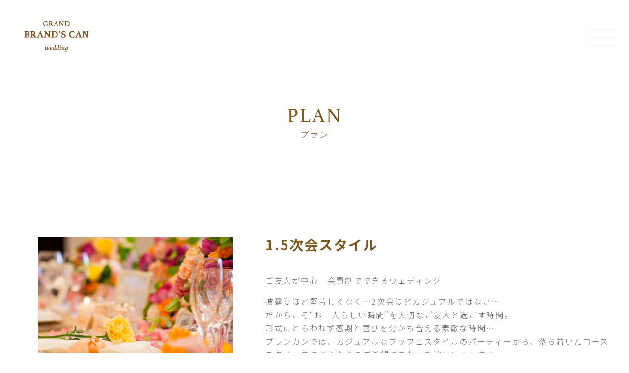

--- FILE ---
content_type: text/html; charset=UTF-8
request_url: https://grand-brancan-wedding.com/plan02
body_size: 76027
content:
<!DOCTYPE html>
<html lang="ja">
<head prefix="og: http://ogp.me/ns# website: http://ogp.me/ns/website#">
    <meta charset="utf-8">
    <meta http-equiv="X-UA-Compatible" content="IE=edge">
    <meta name="viewport" content="width=device-width, initial-scale=1">
    <!-- Tell the browser to be responsive to screen width -->
    <meta content="width=device-width, initial-scale=1, maximum-scale=1, user-scalable=no" name="viewport">

    <!-- CSRF Token -->
    <meta name="csrf-token" content="AcRc8zibRv09AoeaUCZvD3V7apQUCAFrQbCQnZ5U">

    <title>1.5次会スタイル｜grandbrancan&#039;s wedding｜長野県 佐久市の結婚式場</title>


    <!-- Styles -->
    <link rel="stylesheet" href="/css/user.css?id=36305e47172b62991a94" />    <!-- JS -->
    <script src="/js/user.js?id=01f46a4fb9903047a083"></script>
    <!-- Meta -->
                        <meta name="description" content="佐久市grandbrancan（グランドブランカン）では、カジュアルなブッフェスタイルのパーティーから、落ち着いたコーススタイルまでおふたりのご希望にあわせて演出いたします。">
                                    <meta property="og:description" content="佐久市grandbrancan（グランドブランカン）では、カジュアルなブッフェスタイルのパーティーから、落ち着いたコーススタイルまでおふたりのご希望にあわせて演出いたします。"/>
                                    <meta property="og:url" content="https://grand-brancan-wedding.com/plan02"/>
                            <meta property="og:image" content="https://grand-brancan-wedding.com/plan02"/>
                                            <!--英語-->
<link rel="stylesheet" href="https://use.typekit.net/bzz5imp.css">
<link href="https://fonts.googleapis.com/css?family=IBM+Plex+Sans&display=swap" rel="stylesheet">

<!--日本語-->
<link href="https://fonts.googleapis.com/css?family=Noto+Sans+JP:100,300,700&display=swap" rel="stylesheet">
            
    <!-- favicon -->
    
<!-- HTML5 Shim and Respond.js IE8 support of HTML5 elements and media queries -->
    <!-- WARNING: Respond.js doesn't work if you view the page via file:// -->
    <!--[if lt IE 9]>
    <script src="https://oss.maxcdn.com/html5shiv/3.7.3/html5shiv.min.js"></script>
    <script src="https://oss.maxcdn.com/respond/1.4.2/respond.min.js"></script>
    <![endif]-->
</head>
<body data-page-id="1084">
        <style>

:root {
  --main-color: #7b5820;
  --sub-color: #aa8a56;
  --base-color: #707070;
}

.ff-at {
  font-family: athelas, serif;
  font-weight: 400;
  font-style: normal;
}

.ff-hel {
  font-family: "Helvetica Neue", Helvetica, "IBM Plex Sans", sans-serif;
}

.ff-mincho {
  font-family: "Hiragino Mincho ProN W3", "ヒラギノ明朝 ProN W3",
    "Hiragino Mincho ProN", "游明朝", YuMincho, "HG明朝E", "ＭＳ Ｐ明朝",
    "ＭＳ 明朝", serif;
}

.cl-br {
  color: var(--main-color);
}

.cl-sub {
  color: var(--sub-color);
}

body {
  font-family: "Hiragino Kaku Gothic ProN", "Noto Sans JP", "メイリオ",
    sans-serif;
  font-weight: 300;
  font-size: 1.6rem;
  line-height: 1.8;
  color: var(--base-color);
}

/*------- header -------*/
#section-1 .menubar001 .menubar001__header,
.menubar001 .menubar001__header .menubar001__logo {
  height: auto;
  z-index: unset;
}

@media screen and (min-width: 768px) {
  #section-1 .menubar001 .menubar001__header {
    padding: 24px 0;
  }
  .menubar001 .menubar001__header .menubar001__logo img {
    max-height: none;
  }
}

@media screen and (max-width: 767px) {
  #section-1 .menubar001 .menubar001__header {
    height: 64px;
    -webkit-box-align: center;
    -ms-flex-align: center;
    align-items: center;
  }
}

/*----- togglebtn -----*/
.menubar001 .menubar001__header .menubar001__nav-openbtn span,
.menubar001 .menubar001__header .menubar001__nav-openbtn span:after,
.menubar001 .menubar001__header .menubar001__nav-openbtn span:before {
  background-color: var(--main-color);
  height: 0.1rem;
  width: 6rem;
  -webkit-transition: 0.4s;
  transition: 0.4s;
}

.menubar001 .menubar001__header .menubar001__nav-openbtn span {
  top: calc((100% - 1px) / 2);
  left: 1rem;
}

.menubar001 .menubar001__header .menubar001__nav-openbtn span:after {
  top: calc(((100% - 1px) / 2) + 16px);
  -webkit-transform: rotate(0deg);
  transform: rotate(0deg);
}

.menubar001 .menubar001__header .menubar001__nav-openbtn span:before {
  top: calc(((100% - 1px) / 2) - 16px);
  -webkit-transform: rotate(0deg);
  transform: rotate(0deg);
}

#menubar001__menuopen-input:checked ~ div .menubar001__nav-openbtn span,
#menubar001__menuopen-input:checked ~ div .menubar001__nav-openbtn span:after,
#menubar001__menuopen-input:checked ~ div .menubar001__nav-openbtn span:before {
  background-color: #fff;
  bottom: auto;
}

#menubar001__menuopen-input:checked ~ div .menubar001__nav-openbtn span {
  background-color: transparent;
}

#menubar001__menuopen-input:checked ~ div .menubar001__nav-openbtn span:after {
  top: auto;
  -webkit-transform: rotate(45deg);
  transform: rotate(45deg);
}

#menubar001__menuopen-input:checked ~ div .menubar001__nav-openbtn span:before {
  top: auto;
  -webkit-transform: rotate(-45deg);
  transform: rotate(-45deg);
}

.menubar001 .menubar001__header .menubar001__nav-openbtn-wrap {
  position: fixed;
  right: 2rem;
  top: calc((150px - 80px) / 2);
  z-index: 11;
}

.menubar001 .menubar001__header .menubar001__nav-openbtn {
  height: 8rem;
  width: 8rem;
  background-color: rgba(255, 255, 255, 0.8);
  -webkit-transition: 0.4s;
  transition: 0.4s;
}

#menubar001__menuopen-input:checked ~ div .menubar001__nav-openbtn {
  background-color: transparent;
}

@media screen and (max-width: 767px) {
  .menubar001 .menubar001__header .menubar001__nav-openbtn-wrap {
    right: 0;
    top: 0;
  }
  .menubar001 .menubar001__header .menubar001__nav-openbtn {
    width: 6.4rem;
    height: 6.4rem;
  }
  .menubar001 .menubar001__header .menubar001__nav-openbtn span,
  .menubar001 .menubar001__header .menubar001__nav-openbtn span:after,
  .menubar001 .menubar001__header .menubar001__nav-openbtn span:before {
    width: 4rem;
  }
  .menubar001 .menubar001__header .menubar001__nav-openbtn span {
    left: 1.2rem;
  }
  .menubar001 .menubar001__header .menubar001__nav-openbtn span:before {
    top: calc(((100% - 1px) / 2) - 12px);
  }
  .menubar001 .menubar001__header .menubar001__nav-openbtn span:after {
    top: calc(((100% - 1px) / 2) + 12px);
  }
}

/*----- navigation -----*/
body .menubar001 .menubar001__nav {
  width: 80rem;
  max-width: 80%;
  right: -80rem;
  background: rgba(0, 0, 0, 0.8);
  -webkit-transition: 0.6s ease-in-out;
  transition: 0.6s ease-in-out;
  opacity: 0;
  z-index: 10;
  padding: 0;
}

@media screen and (max-width: 767px) {
  body .menubar001 .menubar001__nav {
    right: -80vw;
  }
}

body .menubar001 #menubar001__menuopen-input:checked ~ .menubar001__nav {
  opacity: 1;
}

.menubar001 .menubar001__nav .menubar001__nav-closebtn-wrap {
  height: 0;
}

.menubar001 .menubar001__nav .menubar001__nav-closebtn {
  top: 0;
  right: 0;
  width: 100%;
  height: 100vh;
  position: absolute;
}

.menubar001 .menubar001__nav .menubar001__nav-closebtn span {
  display: none;
}

.menubar001 .menubar001__nav ul {
  display: -webkit-box;
  display: -ms-flexbox;
  display: flex;
  -ms-flex-wrap: wrap;
  flex-wrap: wrap;
  pointer-events: none;
  margin-top: 0 !important;
  padding: 40px 40px 0;
}

.menubar001 .menubar001__nav ul li {
  text-align: left;
  margin: 0;
  min-width: calc((100% - 24px) / 2);
  font-family: "Helvetica Neue", Helvetica, "IBM Plex Sans", sans-serif;
  line-height: normal;
}

.menubar001 .menubar001__nav ul li a {
  display: inline-block;
  font-size: 2.6rem;
  pointer-events: auto;
  font-weight: 400;
}

.menubar001 .menubar001__nav ul li:not(:last-child) {
  margin-bottom: 4rem;
}

.menubar001 .menubar001__nav ul li span {
  display: block;
  font-weight: 200;
  font-size: 1.5rem;
  font-family: "Hiragino Kaku Gothic ProN", "Noto Sans JP", "メイリオ",
    sans-serif;
}

.menubar001 .menubar001__nav ul li span i {
  margin-left: 1em;
}

@media screen and (max-width: 767px) {
  .menubar001 .menubar001__nav ul {
    display: -webkit-box;
    display: -ms-flexbox;
    display: flex;
    -ms-flex-wrap: wrap;
    flex-wrap: wrap;
    padding: 64px 24px 0;
    justify-content: space-between;
  }
  .menubar001 .menubar001__nav ul li:not(:last-child) {
    margin-bottom: 2.4rem;
  }
  .menubar001 .menubar001__nav ul li a {
    font-size: 1.6rem;
  }
  .menubar001 .menubar001__nav ul li span {
    font-size: 1rem;
  }
}

/*------- footer -------*/
.footer__wrap .row .footer__ttl,
.footer__wrap .row .hr-line {
  display: none;
}

.footer__wrap .footer__content__menu ul li {
  font-family: "Helvetica Neue", Helvetica, "IBM Plex Sans", sans-serif;
}

.footer__wrap .footer__content__menu ul li span {
  display: block;
  font-weight: 200;
  font-size: 1rem;
  font-family: "Hiragino Kaku Gothic ProN", "Noto Sans JP", "メイリオ",
    sans-serif;
}

.footer__wrap .footer__content__menu ul li span i {
  margin-left: 1em;
}

.footer__wrap .footer-info {
  display: -webkit-box;
  display: -ms-flexbox;
  display: flex;
}

.footer__wrap .footer-info dt {
  font-weight: normal;
  color: var(--main-color);
  width: 12rem;
  min-width: 12rem;
  line-height: unset;
  color: var(--sub-color);
  font-family: "Helvetica Neue", Helvetica, "IBM Plex Sans", sans-serif;
}

.footer__wrap .footer-info dd {
  line-height: unset;
  color: #565656;
}

.footer__wrap .footer-info dd span {
  display: block;
  font-weight: bold;
}

.footer__wrap .footer-info dd a {
  border-bottom: 1px solid;
  padding-bottom: 2px;
  color: inherit;
  font-family: "Helvetica Neue", Helvetica, "IBM Plex Sans", sans-serif;
}

.footer__wrap .footer-info dd a:hover {
  text-decoration: none;
}

.footer__wrap .footer-info dd a i {
  margin-left: 1em;
}

@media (min-width: 992px) {
  .footer__wrap .footer__inner > .row > div:nth-of-type(1) {
    padding-top: 6.4rem;
  }
  .footer__wrap .footer__inner > .row > div:nth-of-type(3) {
    -webkit-box-ordinal-group: 3;
    -ms-flex-order: 2;
    order: 2;
    -webkit-box-flex: 1;
    -ms-flex: 1;
    flex: 1;
    padding-top: 6.4rem;
  }
  .footer__wrap .footer__inner > .row > div:nth-of-type(2) {
    -webkit-box-ordinal-group: 4;
    -ms-flex-order: 3;
    order: 3;
    width: 40%;
    max-width: 35rem;
  }
  .footer__wrap
    .footer__inner
    > .row
    > div:nth-of-type(2)
    .footer__content::after {
    right: auto;
    left: 1px;
  }
}

@media screen and (min-width: 768px) and (max-width: 991px) {
  .footer__wrap .footer__inner > .row > div {
    -webkit-box-flex: 1;
    -ms-flex: auto;
    flex: auto;
  }
  .footer__wrap .footer__inner > .row > div:nth-of-type(3) {
    width: 100%;
    margin-top: 2.4rem;
  }
  .footer__wrap
    .footer__inner
    > .row
    > div:nth-of-type(2)
    .footer__content::after {
    display: none;
  }
}

@media screen and (min-width: 768px) {
  .footer__wrap .footer__inner > .row > div {
    width: auto;
  }
  .footer__wrap .footer__content__menu .row > div {
    width: auto;
  }
  .footer__wrap .footer__content__menu .row {
    -webkit-box-pack: end;
    -ms-flex-pack: end;
    justify-content: flex-end;
  }
  .footer__wrap .footer-info {
    font-size: 2rem;
  }
  .footer__wrap .footer-info dd span {
    font-size: 1.7rem;
  }
}

@media screen and (max-width: 767px) {
  .footer__wrap .footer__content__menu .row > div {
    -webkit-box-flex: 1;
    -ms-flex: 1;
    flex: 1;
  }
  .footer__wrap .footer__inner > .row > div .footer__content::after {
    content: "";
    display: block;
    height: 1px;
    width: 100%;
    position: absolute;
    bottom: 1.5rem;
    top: auto;
    right: 0;
    background-color: rgba(0, 0, 0, 0.1);
  }
}

/*----- btn ------*/
[class*="link"] a.btn.btn-radius {
  font-weight: 200;
  font-size: 1.8rem;
  max-width: 48rem;
}

[class*="link"] a.btn.btn-square {
  font-weight: 200;
  font-size: 2rem;
  border-radius: 0;
}

/*----- title -----*/
[class*="ttl_h"] {
  color: var(--main-color);
  line-height: normal !important;
}

[class*="ttl_h"] span {
  display: block;
}

/*----- subpage -----*/
.subpage-header {
  height: 40vh;
  margin-bottom: 5vh;
  padding-bottom: 15vh;
  display: -webkit-box;
  display: -ms-flexbox;
  display: flex;
  -webkit-box-align: center;
  -ms-flex-align: center;
  align-items: center;
  -webkit-box-pack: center;
  -ms-flex-pack: center;
  justify-content: center;
}

@media screen and (min-width: 768px) and (max-width: 991px) {
.subpage-header {
    height: 30vh;
    margin-bottom: 0;
    padding-bottom: 10vh;
}
}
@media screen and (max-width: 767px) {
  .subpage-header {
    margin-bottom: 0;
    padding-bottom: 6.4vh;
  }
}

</style>
    <div class="container" style="width: auto; overflow:hidden;">
    <div class="row row-eq-height">
                    <div id="section-1"
                 class="col-lg-12 col-md-12 col-sm-12 col-xs-12"
                 style="background-color: rgba(0, 0, 0, 0);margin: 0px 0px 0px 0px;padding: 0px 0px 0px 0px;border-style: none none none none;border-width: 0px;border-color: rgb(51, 51, 51)"
                 data-section-id="11890"
                 data-section-block="第1セクションブロック"
                 data-spy="">
                <div class="row row-eq-height">
                                                                    <div class="col-lg-12 col-md-12 col-sm-12"
                             style=""
                             data-part-id="22458"
                        >
                            <style>[data-part-id="22458"] .fv__container {max-width: 120rem;
    margin: 0 auto;}
[data-part-id="22458"] * {margin: 0;
    padding: 0;
    position: relative;}
[data-part-id="22458"] *, [data-part-id="22458"] *:after, [data-part-id="22458"] *:before {-webkit-box-sizing: border-box;
    box-sizing: border-box;}
[data-part-id="22458"] article, [data-part-id="22458"] aside, [data-part-id="22458"] details, [data-part-id="22458"] figcaption, [data-part-id="22458"] figure, [data-part-id="22458"] footer, [data-part-id="22458"] header, [data-part-id="22458"] hgroup, [data-part-id="22458"] main, [data-part-id="22458"] menu, [data-part-id="22458"] nav, [data-part-id="22458"] section, [data-part-id="22458"] summary {display: block;}
[data-part-id="22458"] a {background-color: transparent;
    -webkit-tap-highlight-color: rgba(0,0,0,0);
    tap-highlight-color: rgba(0,0,0,0);}
[data-part-id="22458"] a:active, [data-part-id="22458"] a:hover {outline: 0;}
[data-part-id="22458"] img {border: 0;
    vertical-align: bottom;}
[data-part-id="22458"] td, [data-part-id="22458"] th {padding: 0;}
[data-part-id="22458"] html {line-height: 1;}
[data-part-id="22458"] li, [data-part-id="22458"] ol, [data-part-id="22458"] ul {list-style: none;}
[data-part-id="22458"] a {color: #000;
    text-decoration: none;}
[data-part-id="22458"] a:hover {color: #000;
    text-decoration: none;}
[data-part-id="22458"] a:focus {color: #000;
    text-decoration: none;}
[data-part-id="22458"] div[data-type="container"] {background-color: rgba(255,255,255,.7);}
[data-part-id="22458"] .menubar001 {width: 100%;}
[data-part-id="22458"] #menubar001__menuopen-input {display: none;}
[data-part-id="22458"] #menubar001__menuopen-input:checked~.menubar001__nav {right: 0;}
[data-part-id="22458"] #menubar001__menuopen-input:checked~.menubar001__header {right: 30rem;}
[data-part-id="22458"] .menubar001__nav {position: fixed;
    height: 100%;
    width: 30rem;
    top: 0;
    right: -30rem;
    padding: 0 3rem;
    background: #030303;
    color: #fff;
    z-index: 100;
    -webkit-transition: right .1s linear;
    transition: right .1s linear;}
[data-part-id="22458"] .menubar001__nav ul {margin: 3rem auto 0;}
[data-part-id="22458"] .menubar001__nav li {list-style: none;
    text-align: center;
    margin: 3rem 0;}
[data-part-id="22458"] .menubar001__nav li a {color: #fff;
    font-size: 1.6rem;}
[data-part-id="22458"] .menubar001__nav li a:hover {opacity: .5;}
[data-part-id="22458"] .menubar001__nav li:nth-child(1) span:nth-child(2) {padding-left: 12rem;
    font-size: 1.6rem;
    cursor: pointer;}
[data-part-id="22458"] .menubar001__nav li:nth-child(1) span label {cursor: pointer;}
[data-part-id="22458"] .menubar001__header {padding: 0;
    left: 0;
    width: 100%;
    height: 6rem;
    z-index: 10;
    -webkit-transition: right .1s linear;
    transition: right .1s linear;
    display: -webkit-box;
    display: -ms-flexbox;
    display: flex;
    -webkit-box-pack: justify;
    -ms-flex-pack: justify;
    justify-content: space-between;
    -webkit-box-align: center;
    -ms-flex-align: center;
    align-items: center;}
[data-part-id="22458"] .menubar001__logo {height: 6rem;
    margin-right: 1rem;
    display: flex;
    justify-content: center;
    align-items: center;
    flex-direction: column;}
[data-part-id="22458"] .menubar001__logo img {max-height: 6rem;
    object-fit: cover;}
[data-part-id="22458"] .menubar001__nav-openbtn {display: inline-block;
    width: 4rem;
    height: 2.5rem;
    vertical-align: middle;
    margin-bottom: 0;}
[data-part-id="22458"] .menubar001__nav-openbtn span, [data-part-id="22458"] .menubar001__nav-openbtn span:after, [data-part-id="22458"] .menubar001__nav-openbtn span:before {position: absolute;
    height: .4rem;
    width: 4rem;
    border-radius: .3rem;
    background: #333;
    display: block;
    content: "";
    cursor: pointer;}
[data-part-id="22458"] .menubar001__nav-openbtn span:before {bottom: -1rem;}
[data-part-id="22458"] .menubar001__nav-openbtn span:after {bottom: -2rem;}
[data-part-id="22458"] .menubar001__nav-closebtn {top: 2.3rem;
    right: -1rem;
    display: inline-block;
    width: 4rem;
    height: 2.5rem;
    vertical-align: middle;
    margin-bottom: 0;}
[data-part-id="22458"] .menubar001__nav-closebtn span, [data-part-id="22458"] .menubar001__nav-closebtn span:before {position: absolute;
    height: .4rem;
    width: 4rem;
    border-radius: .3rem;
    background: #fff;
    display: block;
    content: "";
    cursor: pointer;}
[data-part-id="22458"] .menubar001__nav-closebtn span {-webkit-transform: translateY(1rem) rotate(45deg);
    transform: translateY(1rem) rotate(45deg);}
[data-part-id="22458"] .menubar001__nav-closebtn span:before {-webkit-transform: translateY(0px) rotate(90deg);
    transform: translateY(0px) rotate(90deg);}
[data-part-id="22458"] .menubar001__nav-closebtn-wrap {height: 7.1rem;
    text-align: right;}
[data-part-id="22458"] .menubar001__nav-closebtn-wrap b {font-size: 4rem;
    line-height: 1;}
[data-part-id="22458"] .affix {width: 100%;}
@media screen and (max-width: 1200px) {[data-part-id="22458"] .menubar001 {padding: 0 3rem;}
    [data-part-id="22458"] .menubar001__header  {padding: 0 3rem;}}
@media screen and (min-width:768px) and (max-width:991px) {[data-part-id="22458"] .menubar001 {padding: 0 1.5rem;}
    [data-part-id="22458"] .menubar001__header  {padding: 0 1.5rem;}}
@media screen and (max-width: 767px) {[data-part-id="22458"] .menubar001 {padding: 0 1.5rem;}
    [data-part-id="22458"] .menubar001__header  {padding: 0 1.5rem;}}
@media only screen and (max-width: 767px) {[data-part-id="22458"] h1 {font-size: 2.6rem;}
    [data-part-id="22458"] h2 {font-size: 2.6rem;}
    [data-part-id="22458"] h3 {font-size: 2rem;}
    [data-part-id="22458"] h4 {font-size: 1.8rem;}
    [data-part-id="22458"] p {font-size: 1.5rem;}
    [data-part-id="22458"] h1, [data-part-id="22458"] h2, [data-part-id="22458"] h3, [data-part-id="22458"] h4, [data-part-id="22458"] p {line-height: 1.5;}}</style>
<div data-type="container" class="col-lg-12 col-md-12 col-sm-12 col-xs-12" style="background-color: rgba(255, 255, 255, 0.19);margin: 0px 0px 0px 0px;padding: 0px 0px 0px 0px;border-style: none none none none;border-width: 0px;border-color: rgb(51, 51, 51)" data-spy="">
    <div class="fv__container">
        <div class="menubar001">
            <input id="menubar001__menuopen-input" type="checkbox">
            <nav class="menubar001__nav">
                <div class="menubar001__nav-closebtn-wrap">
                    <label for="menubar001__menuopen-input" class="menubar001__nav-closebtn">
        <span></span>
      </label>
                </div>
                <ul class="drawer__list navbar-left" data-type="navbar"><li><a href="/" target="_self" style="color: rgb(255, 255, 255); background-color: rgba(0, 0, 0, 0);">HOME<span>ホーム<i class="fa fa-angle-right"></i></span></a></li><li><a href="/about/" target="_self" style="color: rgb(255, 255, 255); background-color: rgba(0, 0, 0, 0);">ABOUT<span>詳細<i class="fa fa-angle-right"></i></span></a></li><li><a href="/first-tasting/" target="_self" style="color: rgb(255, 255, 255); background-color: rgba(0, 0, 0, 0);">FIRST TASTING<span>ご見学<i class="fa fa-angle-right"></i></span></a></li><li><a href="/plan/" target="_self" style="color: rgb(255, 255, 255); background-color: rgba(0, 0, 0, 0);">PLAN<span>プラン<i class="fa fa-angle-right"></i></span></a></li><li><a href="/ceremony/" target="_self" style="color: rgb(255, 255, 255); background-color: rgba(0, 0, 0, 0);">CEREMONY<span>挙式<i class="fa fa-angle-right"></i></span></a></li><li><a href="/cuisine/" target="_self" style="color: rgb(255, 255, 255); background-color: rgba(0, 0, 0, 0);">CUISINE<span>お料理<i class="fa fa-angle-right"></i></span></a></li><li><a href="/" target="_self" style="color: rgb(255, 255, 255); background-color: rgba(0, 0, 0, 0);">DRESS<span>ドレス<i class="fa fa-angle-right"></i></span></a></li><li><a href="/facilities/" target="_self" style="color: rgb(255, 255, 255); background-color: rgba(0, 0, 0, 0);">FACILITIES<span>会場<i class="fa fa-angle-right"></i></span></a></li><li><a href="/#section-11" target="_self" style="color: rgb(255, 255, 255); background-color: rgba(0, 0, 0, 0);">STAFF BLOG<span>スタッフブログ<i class="fa fa-angle-right"></i></span></a></li><li><a href="/article/NEWS/" target="_self" style="color: rgb(255, 255, 255); background-color: rgba(0, 0, 0, 0);">NEWS<span>ニュース<i class="fa fa-angle-right"></i></span></a></li><li><a href="/access/" target="_self" style="color: rgb(255, 255, 255); background-color: rgba(0, 0, 0, 0);">ACCESS<span>アクセス<i class="fa fa-angle-right"></i></span></a></li><li><a href="/contact/" target="_self" style="color: rgb(255, 255, 255); background-color: rgba(0, 0, 0, 0);">CONTACT<span>コンタクト<i class="fa fa-angle-right"></i></span></a></li><li><a href="https://grand-brancan.com/" target="_blank" style="color: rgb(255, 255, 255); background-color: rgba(0, 0, 0, 0);">GRAND BRAND'S CAN<span>グラン・ ブランカン<i class="fa fa-angle-right"></i></span></a></li></ul>
            </nav>
            <div class="menubar001__header">
                <div class="menubar001__logo">
                    <a href="/" target="_self" data-popup="false">
        <img src="https://fast-view.s3.ap-northeast-1.amazonaws.com/mylib/0129f5df-a04c-4ce1-90cf-8aa757bea112/437/25XAIezDb6fg9fUW5B4CMss2282hun3zPSpyirA0.png" data-type="image" title="" alt="">
      </a>
                </div>
                <div class="menubar001__nav-openbtn-wrap" data-type="copy" data-copy-to=".drawer__list">
                    <label for="menubar001__menuopen-input" class="menubar001__nav-openbtn">
        <span></span>
      </label>
                </div>
            </div>
        </div>
    </div>
</div>
    <script>
 
$('a').click(function(){
  
      $("#menubar001__menuopen-input").prop("checked", false);
});
      
        
    </script>
                        </div>
                                    </div>
            </div>
                    <div id="section-2"
                 class="col-lg-12 col-md-12 col-sm-12 col-xs-12"
                 style="margin: 0px 0px 0px 0px;padding: 0px 15px 0px 15px;border-style: none none none none;border-width: 0px;"
                 data-section-id="11891"
                 data-section-block="第2セクションブロック"
                 data-spy="">
                <div class="row row-eq-height">
                                                                    <div class="col-lg-12 col-md-12 col-sm-12 col-xs-12"
                             style=""
                             data-part-id="22459"
                        >
                            <style>[data-part-id="22459"] .fv__container {max-width: 120rem;}
[data-part-id="22459"] .heading-04__wrap {margin: 0 auto;
    color: #000;
    padding: 0;
    line-height: 1.5;
    position: relative;}
[data-part-id="22459"] div[data-type="container"] {float: none;
    max-width: 120rem;
    margin: 0 auto;
    padding: .5rem;
    color: #000;}
[data-part-id="22459"] .heading-04 {text-align: left;}
[data-part-id="22459"] .heading-04__title .title {margin: 0;
    font-size: 3rem;
    letter-spacing: .2rem;}
[data-part-id="22459"] .heading-04__subttl {margin-bottom: 0;
    padding-left: .4rem;
    font-size: 1.4rem;
    letter-spacing: .2rem;
    color: #000;}
@media screen and (max-width: 1200px) {[data-part-id="22459"] .heading-04__wrap {margin-left: 3rem;
        margin-right: 3rem;}}
@media screen and (max-width: 767px) {[data-part-id="22459"] .heading-04__wrap {margin: 0 1.5rem;}
    [data-part-id="22459"] .heading-04__title .title, [data-part-id="22459"] .heading-04__subttl {width: 100%;
        font-size: 1.5rem;}
    [data-part-id="22459"] .heading-04__title .title {font-size: 2.4rem;}
    [data-part-id="22459"] h1 {font-size: 2.6rem;}
    [data-part-id="22459"] h2 {font-size: 2.6rem;}
    [data-part-id="22459"] h3 {font-size: 2rem;}
    [data-part-id="22459"] h4 {font-size: 1.8rem;}
    [data-part-id="22459"] p {font-size: 1.5rem;}
    [data-part-id="22459"] h1, [data-part-id="22459"] h2, [data-part-id="22459"] h3, [data-part-id="22459"] h4, [data-part-id="22459"] p {line-height: 1.5;}}</style><div class="heading-04__wrap fv__container">
<div data-type="container">
    <div class="heading-04">
        <div class="heading-04__title">
            <div class="title" data-type="text"><div class="subpage-header">
<h2 class="ttl_h2-02" data-pc-font-size="18px" data-sp-font-size="16px" style="text-align: center;"><span class="ff-at" data-pc-font-size="42px" data-sp-font-size="38px">PLAN</span>プラン</h2>
</div>
</div>
        </div>
        
    </div>
</div>
</div><script></script>
                        </div>
                                                                    <div class="col-lg-12 col-md-12 col-sm-12 col-xs-12"
                             style=""
                             data-part-id="22460"
                        >
                            <style>[data-part-id="22460"] .fv__container {max-width: 120rem;
    margin: 0 auto;}
[data-part-id="22460"] .menu__list {padding: 1rem 2rem;
    max-width: 60rem;
    margin: 0 auto;
    width: 100%;}
[data-part-id="22460"] .menu__list__item {margin-bottom: 2rem;}
[data-part-id="22460"] .item>div[data-type="container"] {display: flex;
    flex-wrap: nowrap;}
[data-part-id="22460"] .item-image {width: 50%;}
[data-part-id="22460"] .item-image img {width: 100%;
    max-width: 100%;}
[data-part-id="22460"] .menu__ttl, [data-part-id="22460"] .menu__price {font-weight: bold;
    margin-bottom: 1rem;
    clear: both;}
[data-part-id="22460"] .menu__price {float: right;
    text-align: right;
    margin-left: auto;
    width: 30%;}
[data-part-id="22460"] .menu__text {margin-bottom: 1.5rem;
    width: 70%;}
[data-part-id="22460"] .menu-list__box {font-size: 1.5rem;
    color: #000;}
[data-part-id="22460"] .item-image:empty {display: none;}
@media screen and (max-width: 1200px) {[data-part-id="22460"] .menu-list__box {margin: 0 3rem;}}
@media screen and (max-width:767px) {[data-part-id="22460"] .menu-list__box {margin: 0 1.5rem;}
    [data-part-id="22460"] .item>div[data-type="container"] {display: block;}
    [data-part-id="22460"] .item-image {width: 100%;}
    [data-part-id="22460"] .item-text {flex-flow: column;
        align-items: flex-start;}
    [data-part-id="22460"] .menu__list {padding: 2rem 0 2rem;
        margin: 0;
        max-width: none;}}
@media only screen and (max-width: 767px) {[data-part-id="22460"] h1 {font-size: 2.6rem;}
    [data-part-id="22460"] h2 {font-size: 2.6rem;}
    [data-part-id="22460"] h3 {font-size: 2rem;}
    [data-part-id="22460"] h4 {font-size: 1.8rem;}
    [data-part-id="22460"] p {font-size: 1.5rem;}
    [data-part-id="22460"] h1, [data-part-id="22460"] h2, [data-part-id="22460"] h3, [data-part-id="22460"] h4, [data-part-id="22460"] p {line-height: 1.5;}}</style><div data-type="container">
        <div class="menu-list__box fv__container">
            <div class="item">
            

            </div>
            
   

        </div>
    </div><script></script>
                        </div>
                                    </div>
            </div>
                    <div id="section-3"
                 class="col-lg-12 col-md-12 col-sm-12 col-xs-12"
                 style="background-color: rgba(0, 0, 0, 0);margin: 0px 0px 0px 0px;padding: 0px 0px 0px 0px;border-style: none none none none;border-width: 0px;border-color: rgb(51, 51, 51)"
                 data-section-id="11892"
                 data-section-block="第3セクションブロック"
                 data-spy="">
                <div class="row row-eq-height">
                                                                    <div class="col-lg-12 col-md-12 col-sm-12 col-xs-12"
                             style=""
                             data-part-id="22461"
                        >
                            <style>[data-part-id="22461"] .fv__container {max-width: 120rem;}
[data-part-id="22461"] .concept__box {position: relative;
    width: 100%;
    padding: 0;
    text-align: center;
    line-height: 1.7;
    letter-spacing: .2rem;
    display: flex;
    flex-wrap: nowrap;
    margin: 0 auto;}
[data-part-id="22461"] .item-image {width: 100%;
    max-width: 20rem;
    margin-right: 2rem;
    display: flex;
    flex-wrap: wrap;
    align-content: center;
    align-items: center;
    justify-content: center;
    padding-right: 1rem;}
[data-part-id="22461"] .concept__box img {max-width: 100%;
    object-fit: cover;}
[data-part-id="22461"] .concept__text-box {display: flex;
    flex-wrap: wrap;
    flex: 1;
    align-content: center;
    align-items: center;
    word-break: break-all;}
[data-part-id="22461"] .concept__header {width: 100%;
    font-size: 3rem;
    font-weight: bold;
    text-align: left;}
[data-part-id="22461"] .concept__sub-header {width: 100%;
    max-width: 70rem;
    font-size: 2.4rem;
    font-weight: bold;
    text-align: left;}
[data-part-id="22461"] .concept__description {width: 100%;
    margin: 0;
    font-size: 1.8rem;
    text-align: left;}
@media screen and (max-width: 1200px) {[data-part-id="22461"] .concept__box {padding-left: 3rem;
        padding-right: 3rem;}}
@media screen and (max-width: 991px) {}
@media screen and (max-width:767px) {[data-part-id="22461"] .concept__box {max-height: initial;
        display: block;
        padding-left: 1.5rem;
        padding-right: 1.5rem;}
    [data-part-id="22461"] .item-image {width: 100%;
        margin: 0 auto 1.5rem;
        display: block;
        padding-right: 0;}
    [data-part-id="22461"] .concept__header {font-size: 2.4rem;}
    [data-part-id="22461"] .concept__sub-header {font-size: 1.8rem;}
    [data-part-id="22461"] .concept__description {font-size: 1.6rem;}}
@media only screen and (max-width: 767px) {[data-part-id="22461"] h1 {font-size: 2.6rem;}
    [data-part-id="22461"] h2 {font-size: 2.6rem;}
    [data-part-id="22461"] h3 {font-size: 2rem;}
    [data-part-id="22461"] h4 {font-size: 1.8rem;}
    [data-part-id="22461"] p {font-size: 1.5rem;}
    [data-part-id="22461"] h1, [data-part-id="22461"] h2, [data-part-id="22461"] h3, [data-part-id="22461"] h4, [data-part-id="22461"] p {line-height: 1.5;}}
@media only screen and (max-width: 767px) {[data-part-id="22461"] h1 {font-size: 2.6rem;}
    [data-part-id="22461"] h2 {font-size: 2.6rem;}
    [data-part-id="22461"] h3 {font-size: 2rem;}
    [data-part-id="22461"] h4 {font-size: 1.8rem;}
    [data-part-id="22461"] p {font-size: 1.5rem;}
    [data-part-id="22461"] h1, [data-part-id="22461"] h2, [data-part-id="22461"] h3, [data-part-id="22461"] h4, [data-part-id="22461"] p {line-height: 1.5;}}</style><div data-type="container" style="">
    <div class="fv__container concept__box">

        <div class="item-image">
            <img src="https://fast-view.s3.ap-northeast-1.amazonaws.com/mylib/54f0c2e2-1602-4606-baab-da650f52c406/437/XHqsAeoKhAW0IMWKReRGpwDCEJHoznMI8niWBCIT.jpeg" data-type="image" title="" alt="">
        </div>

        <div data-type="container">
            <div class="concept__text-box">
                <div class="concept__header" data-type="text"><h2 class="cl-br" data-pc-font-size="28px" data-sp-font-size="22px" style="font-weight: 600">1.5次会スタイル</h2>
<style type="text/css">[data-part-id="22461"] .concept__header{
  margin-bottom: 1.5em;
}
@media screen and (max-width: 767px){
[data-part-id="22461"] .concept__header{
  margin-bottom: 1em;
}
}
</style>
</div>
                

                <div class="concept__description" data-type="text"><div data-pc-font-size="16px" data-sp-font-size="16px">

<p>ご友人が中心　会費制でできるウェディング</p>

<p>披露宴ほど堅苦しくなく…2次会ほどカジュアルではない…<br>
だからこそ“お二人らしい瞬間”を大切なご友人と過ごす時間。<br>
形式にとらわれず感謝と喜びを分かち合える素敵な時間…<br>
ブランカンでは、カジュアルなブッフェスタイルのパーティーから、落ち着いたコーススタイルまでおふたりのご希望にあわせて演出いたします。</p>

<p><b>プランに含まれている内容</b><br>
●着席ビュッフェ<br>
●立食ビュッフェ<br>
●コース　等</p>

<p><b>プランの特徴</b><br>
こんなウェディングをしたい方<br>
●最短1ヶ月！ご入籍後の報告もかねて<br>
●海外挙式の後の親族、友人にもお披露目<br>
●親族とは会食、友人とは立食パーティーの ２部制にしたい<br>
●おめでた婚の為、決まった日付以内に結婚式をしたい</p>

</div>
<style type="text/css">[data-part-id="22461"] .concept__box{
  align-items: flex-start;
}

[data-part-id="22461"] .concept__description *:not(:last-of-type){
  margin-bottom: 1em;
}
@media screen and (min-width: 768px){
[data-part-id="22461"] .item-image{
  max-width: 40%;
  min-width: 32rem;
}
}

@media screen and (max-width: 767px){
[data-part-id="22461"] .item-image{
  max-width: none;
}
}
</style>
</div>
            </div>
        </div>
    </div>
</div><script></script>
                        </div>
                                    </div>
            </div>
                    <div id="section-4"
                 class="col-lg-12 col-md-12 col-sm-12 col-xs-12"
                 style="background-color: rgba(0, 0, 0, 0);margin: 80px 0px 0px 0px;padding: 0px 0px 0px 0px;border-style: none none none none;border-width: 0px;border-color: rgb(51, 51, 51)"
                 data-section-id="11893"
                 data-section-block="第4セクションブロック"
                 data-spy="">
                <div class="row row-eq-height">
                                                                    <div class="col-lg-12 col-md-12 col-sm-12 col-xs-12"
                             style=""
                             data-part-id="22462"
                        >
                            <style>[data-part-id="22462"] .fv__container {max-width: 120rem;
    margin: 0 auto;
    overflow: hidden;}
[data-part-id="22462"] .btn02__link__wrap {text-align: center;
    margin: 0 auto;
    display: table;
    table-layout: fixed;
    float: none;
    width: 90%;
    max-width: 96rem;}
[data-part-id="22462"] .btn02__link a {display: flex;
    justify-content: center;
    align-items: center;
    flex-direction: row;
    box-sizing: border-box;
    margin: 0 auto;
    background: #000;
    color: #fff;
    letter-spacing: .2rem;
    text-indent: .2rem;
    font-weight: bold;}
[data-part-id="22462"] .btn02__link a:hover {opacity: .8;
    text-decoration: none;}
[data-part-id="22462"] .btn {white-space: normal;
    word-break: break-all;}
[data-part-id="22462"] .btn02__link i {padding-right: .5rem;}
@media screen and (max-width: 1200px) {}
@media screen and (max-width: 767px) {}</style><div data-type="container">
    <div class="fv__container">
      <div class="btn02__link__wrap btn-group-center btn-group-horizontal" data-type="button"><div class="btn02__link">
     <a href="/contact/" class="btn btn-group-center btn-radius btn-lg" target="_self" style="color: rgb(255, 255, 255); background-color: rgb(123, 88, 32);">詳しく聞いてみる</a>
    </div></div>
 </div>
 </div><script></script>
                        </div>
                                    </div>
            </div>
                    <div id="section-5"
                 class="col-lg-12 col-md-12 col-sm-12 col-xs-12"
                 style="background-color: rgb(240, 240, 240);margin: 80px 0px 0px 0px;padding: 40px 0px 40px 0px;border-style: none none none none;border-width: 0px;border-color: rgb(51, 51, 51)"
                 data-section-id="11894"
                 data-section-block="第5セクションブロック"
                 data-spy="">
                <div class="row row-eq-height">
                                                                    <div class="col-lg-12 col-md-12 col-sm-12 col-xs-12"
                             style=""
                             data-part-id="22463"
                        >
                            <style>[data-part-id="22463"] h1, [data-part-id="22463"] h2, [data-part-id="22463"] h3, [data-part-id="22463"] h4, [data-part-id="22463"] p {margin: 0;
    font-weight: normal;}
[data-part-id="22463"] ul {margin: 0;
    padding: 0;
    list-style-type: none;}</style><div data-type="container">
    <div data-type="text"><!--フッターリンクのブロック区別化のための空白ボックスです。--></div>
           </div><script></script>
                        </div>
                                                                    <div class="col-lg-12 col-md-12 col-sm-12 col-xs-12"
                             style=""
                             data-part-id="22464"
                        >
                            <style>[data-part-id="22464"] .fv__container {max-width: 120rem;
    margin: 0 auto;}
[data-part-id="22464"] .shop-common__inner {color: #000;
    padding: 0;
    font-size: 1.5rem;}
[data-part-id="22464"] .item__list {display: flex;
    align-items: stretch;}
[data-part-id="22464"] .item__list>div[data-type="container"] {display: flex;
    flex-direction: column;
    width: calc(50% - ( 2rem / 2 ));
    margin-right: 2rem;
    background: #f7f7f7;
    padding: 2rem;}
[data-part-id="22464"] .item__list>div[data-type="container"]:last-child {margin-right: 0;}
[data-part-id="22464"] .item__title__title {font-size: 2rem;
    font-weight: bold;
    text-align: center;
    margin-bottom: 1rem;}
[data-part-id="22464"] .item__title__title a {color: #000;}
[data-part-id="22464"] .item__title__title a:hover {opacity: .7;
    text-decoration: undeline;}
[data-part-id="22464"] .item__title__catchcopy {font-size: 1.8rem;
    font-weight: bold;
    text-align: center;
    margin-bottom: 2rem;}
[data-part-id="22464"] .item-btn {margin-top: auto;}
[data-part-id="22464"] .item__image {overflow: hidden;
    margin: 0 auto 2rem;}
[data-part-id="22464"] .item__image img {width: 100%;
    height: 35rem;
    vertical-align: bottom;
    object-fit: cover;
    -webkit-transform: scale(1);
    transform: scale(1);
    -webkit-transition: .3s ease-in-out;
    transition: .3s ease-in-out;}
[data-part-id="22464"] .item__image:hover img {-webkit-transform: scale(1.3);
    transform: scale(1.3);}
[data-part-id="22464"] .item__text {margin-bottom: 2rem;}
[data-part-id="22464"] .link__wrap {text-align: center;
    margin: 0 auto;
    display: table;
    table-layout: fixed;
    float: none;
    margin-top: auto;}
[data-part-id="22464"] .link {display: inline-block;
    margin: 0 .5rem;
    width: 20rem;}
[data-part-id="22464"] .link a {display: flex;
    justify-content: center;
    align-items: center;
    flex-direction: row;
    box-sizing: border-box;
    margin: 3rem auto 0;
    background: #000;
    color: #fff;
    font-weight: bold;}
[data-part-id="22464"] .link a:hover {opacity: .8;
    text-decoration: none;}
[data-part-id="22464"] .link i {padding-left: .5rem;}
[data-part-id="22464"] .btn {white-space: normal;
    word-break: break-all;}
[data-part-id="22464"] .algin-control {text-align: center;}
@media screen and (max-width: 1200px) {[data-part-id="22464"] .shop-common__inner {padding: 0 3rem;}}
@media screen and (min-width:768px) and (max-width:991px) {[data-part-id="22464"] .item__image img {width: 100%;
        max-width: 60rem;
        height: 25rem;}}
@media screen and (max-width: 767px) {[data-part-id="22464"] .item__list>div[data-type="container"] {padding: 1rem;}
    [data-part-id="22464"] .shop-common__inner {padding: 0 1.5rem;}
    [data-part-id="22464"] .item__title__title {font-size: 1.8rem;
        font-weight: bold;}
    [data-part-id="22464"] .item__title__catchcopy {font-size: 1.6rem;
        font-weight: bold;}
    [data-part-id="22464"] .shop-common__inner {padding: 0 1.5rem;}
    [data-part-id="22464"] .item__list {display: block;}
    [data-part-id="22464"] .item__list>div[data-type="container"], [data-part-id="22464"] .item__list>div[data-type="container"]:last-child {margin: 0 auto 2rem;
        max-width: 100%;
        width: 100%;}
    [data-part-id="22464"] .item__image img {width: 100%;
        max-width: 100%;
        height: auto;}}
@media only screen and (max-width: 767px) {[data-part-id="22464"] h1 {font-size: 2.6rem;}
    [data-part-id="22464"] h2 {font-size: 2.6rem;}
    [data-part-id="22464"] h3 {font-size: 2rem;}
    [data-part-id="22464"] h4 {font-size: 1.8rem;}
    [data-part-id="22464"] p {font-size: 1.5rem;}
    [data-part-id="22464"] h1, [data-part-id="22464"] h2, [data-part-id="22464"] h3, [data-part-id="22464"] h4, [data-part-id="22464"] p {line-height: 1.5;}}</style><div data-type="container">
        <div class="fv__container shop-common03__wrap">
            <div class="shop-common__inner">
                <div class="item__list">
                    
                    <div data-type="container" class="col-lg-12 col-md-12 col-sm-12 col-xs-12" style="background-color: rgba(247, 247, 247, 0);margin: 0px NaNpx 0px NaNpx;padding: 0px 0px 0px 0px;border-style: none none none none;border-width: 0px;border-color: rgb(0, 0, 0)" data-spy="">
                       
                        <div class="item__image">
                             <a href=""><img src="https://fast-view.s3.ap-northeast-1.amazonaws.com/mylib/54f0c2e2-1602-4606-baab-da650f52c406/437/4OqrLNHrQECkqBgViDP6tSwRY4sD8eJ9opCTxCZJ.jpeg" data-type="image" title="" alt="">
                            </a>
                        </div>
                         <div class="item__title__title" data-type="text"><h3 class="footer-link ttl_h3-fl" data-pc-font-size="13px" style="font-size:13px"><span class="ff-at" data-pc-font-size="30px" data-sp-font-size="24px">FIRST TASTING</span>ご見学</h3></div>
                        
                      
                        
                        <div class="item-btn">
                    
                        
                           <div class="link__wrap btn-group-center btn-group-horizontal" data-type="button"><div class="link">
                                            <a href="/first-tasting/" class="btn btn-group-center btn-radius btn-free" target="_self" style="color: rgb(255, 255, 255); background-color: rgb(170, 138, 86); width: 150px; height: 30px;">view more</a>
                                        </div></div>
                        </div>
                    </div>
                    
                    <div data-type="container" class="col-lg-12 col-md-12 col-sm-12 col-xs-12" style="background-color: rgba(247, 247, 247, 0);margin: 0px NaNpx 0px NaNpx;padding: 0px 0px 0px 0px;border-style: none none none none;border-width: 0px;border-color: rgb(0, 0, 0)" data-spy="">
                       
                        <div class="item__image">
                            <a href="#" target="_self" data-popup="false"> <img src="https://fast-view.s3.ap-northeast-1.amazonaws.com/mylib/54f0c2e2-1602-4606-baab-da650f52c406/437/CMB4nBjKvCAFEbILGrms9f2qpzONuxrhQBIoZP8Y.jpeg" data-type="image" title="" alt="">
                            </a>
                        </div>
                        <div class="item__title__title" data-type="text"><h3 class="footer-link ttl_h3-fl" data-pc-font-size="13px" style="font-size:13px"><span class="ff-at" data-pc-font-size="30px" data-sp-font-size="24px">NEWS</span>ニュース</h3>
<style type="text/css">[data-part-id="22464"] .fv__container .item__list{
  justify-content: space-around;
}
[data-part-id="22464"] .shop-common03__wrap .item__list>div[data-type="container"] {
    width: 300px;
pointer-events: none;
}
[data-part-id="22464"] .shop-common03__wrap .item__list>div[data-type="container"]:hover > .item__image img{
  transform: scale(1.1);
}
[data-part-id="22464"] .shop-common03__wrap .item__list .item__image img{
  height: auto;
  margin: 0;
}
[data-part-id="22464"] .shop-common03__wrap .item-btn .btn{
  margin-top: 1em;
pointer-events: auto;
}
@media screen and (max-width: 767px){
 [data-part-id="22464"] .shop-common03__wrap .item__list{
  flex-wrap: wrap;
  display: flex;
}
[data-part-id="22464"] .item__list>div[data-type="container"]:last-child{
    margin-top: 44px;
    margin-bottom: 0;
}
}
[data-part-id="22464"] .item__title__title{
      letter-spacing: 0.05em;
}
</style>
</div>
                        
                      
                        
                        <div class="item-btn">
                
                        
                           <div class="link__wrap btn-group-center btn-group-horizontal" data-type="button"><div class="link">
                                            <a href="/article/NEWS/" class="btn btn-group-center btn-radius btn-free" target="_self" style="color: rgb(255, 255, 255); background-color: rgb(170, 138, 86); width: 150px; height: 30px;">view more</a>
                                        </div></div>
                        </div>
                    </div>
                    
                        
                </div>
            </div>
        </div>
    </div><script></script>
                        </div>
                                    </div>
            </div>
                    <div id="section-6"
                 class="col-lg-12 col-md-12 col-sm-12 col-xs-12"
                 style="background-color: rgba(0, 0, 0, 0);margin: 0px 0px 0px 0px;padding: 0px 0px 0px 0px;border-style: none none none none;border-width: 0px;border-color: rgb(51, 51, 51)"
                 data-section-id="11895"
                 data-section-block="第6セクションブロック"
                 data-spy="">
                <div class="row row-eq-height">
                                                                    <div class="col-lg-12 col-md-12 col-sm-12 col-xs-12"
                             style=""
                             data-part-id="22465"
                        >
                            <style>[data-part-id="22465"] .conceptimage01 {position: relative;
    width: 100%;
    height: 100%;
    text-align: center;
    padding: 0;
    margin: 0 auto;
    overflow: hidden;}
[data-part-id="22465"] .conceptimage01 img {width: 100%;
    max-height: 60rem;
    object-fit: cover;}
[data-part-id="22465"] .conceptimage01 .conceptimage01__inner {position: absolute;
    top: 50%;
    left: 50%;
    -ms-transform: translate(-50%,-50%);
    -webkit-transform: translate(-50%,-50%);
    transform: translate(-50%,-50%);
    margin: 0;
    padding: 0;
    width: 60%;}
[data-part-id="22465"] .conceptimage01__inner .head-title {font-size: 3rem;
    padding: 0 1rem;
    color: #000;
    font-weight: bold;
    letter-spacing: .2rem;
    letter-spacing: .2rem;
    line-height: 1.7;}
[data-part-id="22465"] .conceptimage01__inner .head-subtitile {font-size: 2.4rem;
    padding: 0 1rem;
    color: #000;
    line-height: 1.7;
    font-weight: bold;
    margin-bottom: 1rem;
    letter-spacing: .2rem;}
[data-part-id="22465"] .link__wrap {text-align: center;
    margin: 0 auto;
    display: table;
    table-layout: fixed;
    float: none;}
[data-part-id="22465"] .link {display: inline-block;
    width: 30rem;}
[data-part-id="22465"] .link a {display: flex;
    justify-content: center;
    align-items: center;
    flex-direction: row;
    box-sizing: border-box;
    margin: 3rem auto 0;
    background: #000;
    color: #fff;
    font-weight: bold;}
[data-part-id="22465"] .link a:hover {opacity: .8;
    text-decoration: none;}
[data-part-id="22465"] .link i {padding-left: .5rem;}
[data-part-id="22465"] .btn {white-space: normal;
    word-break: break-all;}
@media screen and (min-width:768px) and (max-width:991px) {[data-part-id="22465"] .conceptimage01 .conceptimage01__inner {position: static;
        -ms-transform: none;
        -webkit-transform: none;
        transform: none;
        margin: 2rem auto 0;
        width: 100%;}}
@media screen and (max-width: 767px) {[data-part-id="22465"] .conceptimage01 .conceptimage01__inner {position: static;
        -ms-transform: none;
        -webkit-transform: none;
        transform: none;
        margin: 2rem auto 0;
        width: 100%;}
    [data-part-id="22465"] .conceptimage01__inner .head-title {font-size: 2.4rem;
        padding: 0 1rem;
        line-height: 1.5;}
    [data-part-id="22465"] .conceptimage01__inner .head-subtitile {font-size: 2rem;
        padding: 0 1rem;
        margin-top: 0;
        line-height: 1.5;}}
@media only screen and (max-width: 767px) {[data-part-id="22465"] h1 {font-size: 2.6rem;}
    [data-part-id="22465"] h2 {font-size: 2.6rem;}
    [data-part-id="22465"] h3 {font-size: 2rem;}
    [data-part-id="22465"] h4 {font-size: 1.8rem;}
    [data-part-id="22465"] p {font-size: 1.5rem;}
    [data-part-id="22465"] h1, [data-part-id="22465"] h2, [data-part-id="22465"] h3, [data-part-id="22465"] h4, [data-part-id="22465"] p {line-height: 1.5;}}</style><div data-type="container">
    <div class="conceptimage01">
        <img src="https://fast-view.s3.ap-northeast-1.amazonaws.com/mylib/54f0c2e2-1602-4606-baab-da650f52c406/437/ExborXHF2EwMawDn7xQ5dfODSkDcHPtnNujzuhDe.png" data-type="image" title="" alt="">
        <div class="conceptimage01__inner">
            <div data-type="container">
                
                <div class="head-subtitile" data-type="text"><meta name="format-detection" content="telephone=no">
<div class="footer-contact">
<div class="footer-contact-tel ff-mincho">
<h2 class="footer-contact-tel-ttl" data-pc-font-size="26px" data-sp-font-size="20px">ご見学・ご相談は<span class="sp-br"><!--sp改行--></span>お電話でもお気軽に</h2>

<h3 class="footer-contact-tel-num" data-pc-font-size="32px"><span style="color="><strong>TEL 0267-66-7757</strong></span></h3>

<div class="book"><a class="book-btn" data-pc-font-size="18px" data-sp-font-size="16px" href="tel:0267-66-7773">☎︎ 電話をかける</a></div>
</div>
</div>
<style type="text/css">.row div .conceptimage01 img + .conceptimage01__inner{
  width: 96%;
  max-width: 120rem;
}
.conceptimage01 .conceptimage01__inner .head-subtitile{
  padding: 0;
}
.conceptimage01 .conceptimage01__inner .head-subtitile{
  margin:0;
  padding: 0;
}

.footer-contact {
    background-color: #eee;
    padding: 20px;
    display: flex;
}
[data-part-id="22465"] div .conceptimage01 .conceptimage01__inner{
  position: absolute;
-ms-transform: translate(-50%,-50%);
    -webkit-transform: translate(-50%,-50%);
    transform: translate(-50%,-50%);
  margin: 0;
}

.book {
   
}
.book .book-txt{
  margin-bottom: 16px;
}
.book .book-btn {
    display: block;
    background-color: var(--main-color);
    color: #fff;
    width: 480px;
    padding: 8px 0;
    margin: auto;
    border-radius: 5px;
}
.footer-contact-tel.ff-mincho {
    flex: auto;
    align-self: center;
}

.footer-contact-tel-ttl{
  margin-bottom: 20px;
}
.footer-contact-tel-num{
  display: flex;
  justify-content: space-around;
    width: 100%;
    max-width: 40rem;
    margin: auto;
}

.footer-contact-tel-num{
   margin-bottom: 30px;
}

@media (max-width: 991px){
[data-part-id="22465"] .conceptimage01 img{
  max-height: none;
}
.footer-contact{
  flex-wrap: wrap;
}
.book,
.footer-contact-tel{
  width: 100%;
}
.book{
  margin-bottom: 24px;
}
[data-part-id="22465"] .conceptimage01 img{
    height: 50vh;
}
}
@media screen and (max-width: 767px) {
.book .book-btn{
  width: 100%;
}
.footer-contact{
    padding: 16px;
}

.row div .conceptimage01 img + .conceptimage01__inner {
    width: calc(100% - 30px);
}



}
@media screen and (max-width: 480px) {
.sp-br::before{
content: "\A" ;
white-space: pre ;
}
}
</style>
</div>
                
            </div>
        </div>
    </div>
</div><script></script>
                        </div>
                                    </div>
            </div>
                    <div id="section-7"
                 class="col-lg-12 col-md-12 col-sm-12 col-xs-12"
                 style="background-color: rgba(0, 0, 0, 0);margin: 0px 0px 0px 0px;padding: 0px 0px 0px 0px;border-style: none none none none;border-width: 0px;border-color: rgb(51, 51, 51)"
                 data-section-id="11896"
                 data-section-block="第7セクションブロック"
                 data-spy="">
                <div class="row row-eq-height">
                                                                    <div class="col-lg-12 col-md-12 col-sm-12 col-xs-12"
                             style=""
                             data-part-id="22466"
                        >
                            <style>[data-part-id="22466"] .row-eq-height {display: flex;
    flex-wrap: wrap;}
[data-part-id="22466"] .footer__wrap {padding: 3rem 3rem;
    position: relative;
    margin: 0 auto;
    width: 100%;
    color: #000;
    word-break: break-all;}
[data-part-id="22466"] .footer__inner {max-width: 120rem;
    margin: 0 auto;}
[data-part-id="22466"] .footer__wrap a {color: #000;
    text-decoration: none;}
[data-part-id="22466"] .footer__wrap a:hover, [data-part-id="22466"] a:focus {opacity: .8;
    text-decoration: underline;}
[data-part-id="22466"] .snsLinkfoot ul {margin: 0;
    padding: 0;
    list-style: none;}
[data-part-id="22466"] .snsLinkfoot ul {display: flex;
    align-items: center;
    justify-content: center;
    list-style: none;
    padding: 0;
    margin-top: 1.5rem;
    margin-bottom: 1.5rem;}
[data-part-id="22466"] .snsLinkfoot li {margin: 0 2rem 0 0;}
[data-part-id="22466"] .snsLinkfoot li:last-child {margin-right: 0;}
[data-part-id="22466"] .snsLinkfoot li a {color: #000;
    font-size: 2rem;
    transition-duration: .3s;
    transition-timing-function: ease;
    text-decoration: none;}
[data-part-id="22466"] .snsLinkfoot li a.twitter:hover {color: #16b9dc !important;}
[data-part-id="22466"] .snsLinkfoot li a.fb:hover {color: #3b5998 !important;}
[data-part-id="22466"] .snsLinkfoot li a.instagram:hover {color: #8a3ab9 !important;}
[data-part-id="22466"] .snsLinkfoot li a.pinterest:hover {color: #cb2027 !important;}
[data-part-id="22466"] .snsLinkfoot li a.flickr:hover {color: #ff0084 !important;}
[data-part-id="22466"] .snsLinkfoot li a.rss:hover {color: #fc0 !important;}
[data-part-id="22466"] .footer__wrap .footer__ttl {color: #000;
    font-size: 1.8rem;
    font-weight: bold;}
[data-part-id="22466"] .footer__content, [data-part-id="22466"] .footer__content__last {font-size: 1.6rem;
    width: 100%;
    overflow: hidden;}
[data-part-id="22466"] .footer__content:after {content: "";
    display: block;
    width: 1px;
    height: 100%;
    position: absolute;
    top: 0;
    right: 1px;
    background-color: rgba(0,0,0,.1);}
[data-part-id="22466"] .footer__content__last:after {content: "";
    display: table;
    clear: both;
    width: 0;
    height: 0;}
[data-part-id="22466"] .footer__content__about p {font-size: 1.4rem;
    line-height: 1.6;
    letter-spacing: .025rem;}
[data-part-id="22466"] .footer__content__about img {width: 100%;
    max-width: 25rem;
    display: block;
    margin: 0 auto 2rem;}
[data-part-id="22466"] .footer__content__contact ul {padding: 0;
    list-style: none;
    margin: 0;}
[data-part-id="22466"] .footer__content__contact ul li {margin-bottom: 2.5rem;}
[data-part-id="22466"] .footer__content__contact ul li i {margin-right: .6rem;}
[data-part-id="22466"] .footer__content__menu ul {padding: 0;
    list-style: none;
    margin: 0;
    word-break: break-all;}
[data-part-id="22466"] .footer__content__menu ul li {margin-bottom: 2rem;}
[data-part-id="22466"] .hr-line {width: 3rem;
    height: .5rem;
    display: block;
    margin-left: 0;
    margin-bottom: 1rem;}
[data-part-id="22466"] .hr-line>div[data-type="container"] {display: block;
    width: 100%;
    height: 100%;
    background: #000;}
[data-part-id="22466"] .sidebar:after {}
@media screen and (min-width:768px) and (max-width:991px) {}
@media screen and (max-width: 767px) {[data-part-id="22466"] .footer__wrap {padding: 1.5rem 1.5rem;}
    [data-part-id="22466"] .footer__content {margin-bottom: 3rem;
        height: auto;}
    [data-part-id="22466"] .footer__content__last {margin-bottom: 0;
        height: auto;}
    [data-part-id="22466"] .footer__content__menu ul {margin-bottom: 2rem;}
    [data-part-id="22466"] .footer__wrap {padding-bottom: 0;}
    [data-part-id="22466"] .footer__content:after {content: "";
        display: table;
        clear: both;
        width: 0;
        height: 0;}
    [data-part-id="22466"] .snsLinkfoot ul {margin: 0;
        padding: 0;
        list-style: none;}
    [data-part-id="22466"] .snsLinkfoot {margin-top: 2rem;}}
@media only screen and (max-width: 767px) {[data-part-id="22466"] h1 {font-size: 2.6rem;}
    [data-part-id="22466"] h2 {font-size: 2.6rem;}
    [data-part-id="22466"] h3 {font-size: 2rem;}
    [data-part-id="22466"] h4 {font-size: 1.8rem;}
    [data-part-id="22466"] p {font-size: 1.5rem;}
    [data-part-id="22466"] h1, [data-part-id="22466"] h2, [data-part-id="22466"] h3, [data-part-id="22466"] h4, [data-part-id="22466"] p {line-height: 1.5;}}</style><div data-type="container">
        <div class="footer__wrap">
               <div class="footer__inner">
            <div class="row row-eq-height">
                
                <div class="col-sm-4 col-xs-12">
                    <div data-type="container">
                        <div class="footer__content footer__content__about">
                            
                            <div class="footer__ttl">
                                
                            </div>
                            <div class="hr-line">
                                
                            </div>
                            <img src="https://fast-view.s3.ap-northeast-1.amazonaws.com/mylib/54f0c2e2-1602-4606-baab-da650f52c406/437/ARU6kx7VnJl1oIf44w4J2Fx82Nkv9fg6KCY89irP.png" data-type="image" title="" alt="">
                            
                            <div data-type="container">
                                <div class="snsLinkfoot btn-group-center">
                                    <ul>
                                        
                                        <li data-type="button" class="btn-group-left btn-group-horizontal"><a href="https://www.instagram.com/st.lumiereange2/?hl=ja" class="fb btn-md" target="_blank" style="color: rgb(123, 88, 32); background-color: rgba(0, 0, 0, 0);"><span class="fa fa-instagram" aria-hidden="true"></span></a></li>
                                        <li data-type="button" class="btn-group-left btn-group-horizontal"><a href="https://www.facebook.com/pg/Brands-Can-%E3%83%96%E3%83%A9%E3%83%B3%E3%82%AB%E3%83%B3-526002734145289/posts/" class="instagram btn-md" target="_blank" style="color: rgb(123, 88, 32); background-color: rgba(0, 0, 0, 0);"><span class="fa fa-facebook"></span></a></li>
                                        
                                        
                                        
                                    </ul>
                                </div>
                            </div>
                            
                            </div>
                        </div>
                    </div>
                    
                    <div class="col-sm-4 col-xs-12">
                        <div class="footer__content footer__content__menu">
                            <div data-type="container" class="col-lg-12 col-md-12 col-sm-12 col-xs-12" style="background-color: rgba(0, 0, 0, 0);margin: 0px 0px 0px 0px;padding: 0px 0px 0px 0px;border-style: none none none none;border-width: 0px;border-color: rgb(0, 0, 0)" data-spy="">
                                
                                <div class="footer__ttl">
                                    
                                </div>
                                <div class="hr-line">
                                    
                                </div>
                                <div class="row row-eq-height">
                                    <div class="col-lg-6">
                                        <ul class="menu-01 navbar-left" data-type="navbar"><li><a href="/" target="_self" style="color: rgb(123, 88, 32); background-color: rgba(0, 0, 0, 0);">HOME<span>ホーム<i class="fa fa-angle-right"></i></span></a></li><li><a href="/about/" target="_self" style="color: rgb(123, 88, 32); background-color: rgba(0, 0, 0, 0);">ABOUT<span>詳細<i class="fa fa-angle-right"></i></span></a></li><li><a href="/first-tasting/" target="_self" style="color: rgb(123, 88, 32); background-color: rgba(0, 0, 0, 0);">FIRST TASTING<span>ご見学<i class="fa fa-angle-right"></i></span></a></li><li><a href="/plan/" target="_self" style="color: rgb(123, 88, 32); background-color: rgba(0, 0, 0, 0);">PLAN<span>プラン<i class="fa fa-angle-right"></i></span></a></li><li><a href="/ceremony/" target="_self" style="color: rgb(123, 88, 32); background-color: rgba(0, 0, 0, 0);">CEREMONY<span>挙式<i class="fa fa-angle-right"></i></span></a></li><li><a href="/cuisine/" target="_self" style="color: rgb(123, 88, 32); background-color: rgba(0, 0, 0, 0);">CUISINE<span>お料理<i class="fa fa-angle-right"></i></span></a></li></ul>
                                    </div>

                                    <div class="col-lg-6">
                                        <ul class="menu-02 navbar-left" data-type="navbar"><li><a href="/" target="_self" style="color: rgb(123, 88, 32); background-color: rgba(0, 0, 0, 0);">DRESS<span>ドレス<i class="fa fa-angle-right"></i></span></a></li><li><a href="/facilities/" target="_self" style="color: rgb(123, 88, 32); background-color: rgba(0, 0, 0, 0);">PARTY<span>パーティー会場<i class="fa fa-angle-right"></i></span></a></li><li><a href="/#section-11" target="_self" style="color: rgb(123, 88, 32); background-color: rgba(0, 0, 0, 0);">STAFF BLOG<span>スタッフブログ<i class="fa fa-angle-right"></i></span></a></li><li><a href="/article/NEWS/" target="_self" style="color: rgb(123, 88, 32); background-color: rgba(0, 0, 0, 0);">NEWS<span>ニュース<i class="fa fa-angle-right"></i></span></a></li><li><a href="/access/" target="_self" style="color: rgb(123, 88, 32); background-color: rgba(0, 0, 0, 0);">ACCESS<span>アクセス<i class="fa fa-angle-right"></i></span></a></li><li><a href="/contact/" target="_self" style="color: rgb(123, 88, 32); background-color: rgba(0, 0, 0, 0);">CONTACT<span>コンタクト<i class="fa fa-angle-right"></i></span></a></li></ul>
                                    </div>
                                </div>
                                
                            </div>
                        </div>
                    </div>
                    
                    <div class="col-sm-4 col-xs-12">
                        <div class="footer__content__contact footer__content__last">
                            <div data-type="container">
                                <div class="footer__ttl">
                                    
                                </div>
                                <div class="hr-line">
                                    
                                </div>

                                <ul>
                                    <li>
                                        <div data-type="text"><dl class="footer-info">
	<dt>ADDRESS</dt>
	<dd>〒385-0022 長野県佐久市岩村田2338-4<span class="footer-info-link"><a href="/access/" target="_blank">MAPはこちら</a></span></dd>
</dl>
</div>
                                    </li>
                                    <li>
                                        <div data-type="text"><dl class="footer-info">
	<dt>OPEN</dt>
	<dd>10:00～18:00</dd>
</dl>
</div>
                                    </li>
                                    <li>
                                        <div data-type="text"><dl class="footer-info">
  <dt>HOLIDAY</dt>
  <dd>火曜日休</dd>
</dl></div>
                                    </li>
                                    <li>
                                        
                                    </li>
                                    <li>
                                        
                                    </li>
                                </ul>
                            </div>
                        </div>
                    </div>
                   </div>
                </div>
            </div>
        </div><script></script>
                        </div>
                                                                    <div class="col-lg-12 col-md-12 col-sm-12 col-xs-12"
                             style=""
                             data-part-id="22467"
                        >
                            <style>[data-part-id="22467"] h1, [data-part-id="22467"] h2, [data-part-id="22467"] h3, [data-part-id="22467"] h4, [data-part-id="22467"] p {margin: 0;
    font-weight: normal;}
[data-part-id="22467"] ul {margin: 0;
    padding: 0;
    list-style-type: none;}</style><div data-type="container">
    
           </div><script></script>
                        </div>
                                    </div>
            </div>
                    <div id="section-8"
                 class="col-lg-12 col-md-12 col-sm-12 col-xs-12"
                 style="margin: 0px 0px 0px 0px;padding: 0px 15px 0px 15px;border-style: none none none none;border-width: 0px;"
                 data-section-id="11897"
                 data-section-block="第8セクションブロック"
                 data-spy="">
                <div class="row row-eq-height">
                                                                    <div class="col-lg-12 col-md-12 col-sm-12 col-xs-12"
                             style=""
                             data-part-id="22468"
                        >
                            <style>[data-part-id="22468"] .fv__container {max-width: 120rem;}
[data-part-id="22468"] .pagetop01__wrap {margin: 0 auto;}
[data-part-id="22468"] .text {font-size: 2.4rem;}
[data-part-id="22468"] .pagetop {position: fixed;
    bottom: 3rem;
    right: 3rem;
    z-index: 999;}
[data-part-id="22468"] .pagetop i {padding-top: 0px;}
[data-part-id="22468"] .pagetop a {display: block;
    display: flex;
    padding: 0;
    border-radius: 3rem;
    width: 5rem;
    height: 5rem;
    background-color: rgba(204,204,204,.7);
    color: #fff;
    font-weight: bold;
    text-decoration: none;
    text-align: center;
    font-size: 2rem;
    justify-content: center;
    align-items: center;}
[data-part-id="22468"] .pagetop a:hover {text-decoration: none;
    opacity: .7;}
@media screen and (max-width: 767px) {[data-part-id="22468"] .pagetop {bottom: 1rem;
        right: 1rem;}}</style><div data-type="container">

<div class="fv__container">
<div class="row">
<div class="col-lg-12">
<div class="pagetop01__wrap">
    <div class="pagetop" data-type="button" style="display: none;"><a class="btn" href="#">
     <i class="fa fa-chevron-up"></i></a></div>
</div>
</div>
</div>
</div>
</div>
<!--page up------>    
<script>
  $(function(){
  var topBtn=$('.pagetop');
  topBtn.hide();
  $(window).scroll(function(){
    if($(this).scrollTop()>80){
      topBtn.fadeIn();
    }else{
      topBtn.fadeOut();
    } 
  });
  topBtn.click(function(){
    $('body,html').animate({
    scrollTop: 0},500);
    return false;
  });

  });
</script>
<!--//page up------><script></script>
                        </div>
                                    </div>
            </div>
                    <div id="section-9"
                 class="col-lg-12 col-md-12 col-sm-12 col-xs-12"
                 style="background-color: rgba(122, 87, 32, 0.79);margin: 0px 0px 0px 0px;padding: 16px 0px 16px 0px;border-style: none none none none;border-width: 0px;border-color: rgb(51, 51, 51)"
                 data-section-id="11898"
                 data-section-block="第9セクションブロック"
                 data-spy="">
                <div class="row row-eq-height">
                                                                    <div class="col-lg-12 col-md-12 col-sm-12 col-xs-12"
                             style=""
                             data-part-id="22469"
                        >
                            <style>[data-part-id="22469"] .footer__wrap {padding: 0;
    position: relative;
    margin: 0 auto;
    width: 100%;
    color: #000;}
[data-part-id="22469"] .footer__wrap a {color: #000;
    text-decoration: none;}
[data-part-id="22469"] .footer__wrap a:hover, [data-part-id="22469"] a:focus {color: #000;
    text-decoration: underline;}
[data-part-id="22469"] .footer__copyright__wrap {min-height: 6rem;
    display: flex;
    flex-flow: column;
    justify-content: center;
    align-items: center;
    max-width: 120rem;
    margin: 0 auto;}
[data-part-id="22469"] .footer__copyright {color: #000;
    font-size: 1.4rem;}</style><div data-type="container" class="col-lg-12 col-md-12 col-sm-12 col-xs-12" style="margin: 0px 0px 0px 0px;padding: 0px 0px 0px 0px;border-style: none none none none;border-width: 0px;border-color: rgb(51, 51, 51)" data-spy="">
        <div class="footer__wrap">
            <section id="copyright" class="footer__copyright__wrap">
                <div class="footer__copyright">
                    <div data-type="text"><p style="font-size: 9px;"><span style="color:#ffffff;">Copyright © GRAND BRAND'S CAN WEDDING All Rights Reserved.</span></p>
</div>
                </div>
            </section>
        </div>
    </div><script></script>
                        </div>
                                                                    <div class="col-lg-12 col-md-12 col-sm-12 col-xs-12"
                             style=""
                             data-part-id="22470"
                        >
                            <style>[data-part-id="22470"] h1, [data-part-id="22470"] h2, [data-part-id="22470"] h3, [data-part-id="22470"] h4, [data-part-id="22470"] p {margin: 0;
    font-weight: normal;}
[data-part-id="22470"] ul {margin: 0;
    padding: 0;
    list-style-type: none;}</style><div data-type="container">
    <div data-type="text"><style type="text/css">/
[data-mst-part-id="10"] {
  min-height: unset;
}
[data-part-id="22470"] {
  min-height: unset;
  background-color: yellow;overflow: hidden;
}
[data-part-id="22470"] ::before{
  content:"各ページの共通カスタムCSSはここに入力";
  position: absolute;
  left: 10%;
top: 0;
}
@media (max-width: 767px){

}



/*btn*/
.btn-radius{
  border-radius: 2em;
}

[class*="ttl_h"]{
  color: var(--main-color);
line-height: normal!important;
}
[class*="ttl_h"] span {
    display: block;
}
</style>
</div>
           </div><script></script>
                        </div>
                                    </div>
            </div>
            </div>
</div>

    <script>var YTPlayers=document.getElementsByClassName('YTPlayer');if(YTPlayers.length>0){var script=document.createElement('script'),firstScript=document.getElementsByTagName('script')[0];script.src='https://www.youtube.com/iframe_api';firstScript.parentNode.insertBefore(script,firstScript);function onYouTubeIframeAPIReady(){for(var i=0,length=YTPlayers.length;i<length;i++){var target=YTPlayers[i],property=eval(`(${target.getAttribute('data-property')})`),videoId=(new URL(property.videoURL)).searchParams.get('v'),playerVars={disablekb:1,autoplay:0,rel:0};target.innerHTML='<div></div>';if(property.loop){playerVars.loop=1;playerVars.playlist=videoId;}
if(!property.showControls){playerVars.controls=0;}
if(!property.showInfo){playerVars.showinfo=0;}
var events={onReady:function(e){if(property.mute){e.target.mute();}
if(property.volume){e.target.setVolume(property.volume);}
e.target.playVideo();},};new YT.Player(target.children[0],{height:'390',width:'640',videoId:videoId,playerVars:playerVars,events:events,});target.children.width='100%';target.children.height='100%';}}}
$(function(){var $affix=$('*[data-spy="site-affix"]');$affix.each(function(index){var $this=$(this),startOffset=$this.offset().top+1;$this.affix({offset:{top:startOffset,},});});toastr.options={newestOnTop:true,};if(eval())toastr.success('');if(eval())toastr.info('');if(eval())toastr.warning('');if(eval())toastr.error('');if(eval())toastr.error('');});</script>
</body>
</html>
